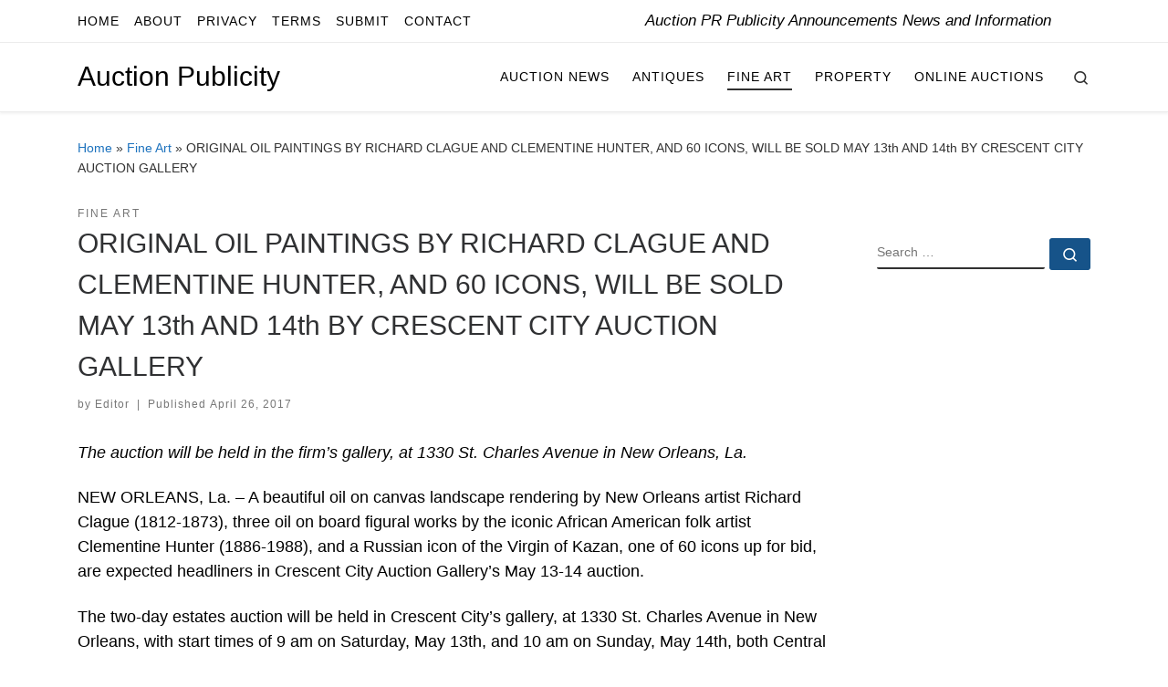

--- FILE ---
content_type: text/css
request_url: https://auctionpublicity.com/wp-content/litespeed/ucss/1c81253166a75b8195ebf4d0e4af521e.css?ver=d61cd
body_size: 6783
content:
@-webkit-keyframes autofill{to{background:0 0;color:inherit}}:root :where(.wp-block-button.is-style-outline>.wp-block-button__link){border:2px solid;padding:.667em 1.333em}.wp-lightbox-container button:focus-visible{outline:3px auto #5a5a5a40;outline:3px auto -webkit-focus-ring-color;outline-offset:3px}.wp-lightbox-container button:not(:hover):not(:active):not(.has-background){background-color:#5a5a5a40;border:0}.wp-lightbox-overlay .close-button:not(:hover):not(:active):not(.has-background){background:0 0;border:0}ul{box-sizing:border-box}.entry-content{counter-reset:footnotes}:root{--wp--preset--font-size--normal:16px;--wp--preset--font-size--huge:42px}.screen-reader-text{clip-path:inset(50%);word-wrap:normal!important}.screen-reader-text:focus{background-color:#ddd;clip:auto!important;clip-path:none;color:#444;display:block;font-size:1em;left:5px;line-height:normal;padding:15px 23px 14px;text-decoration:none;top:5px;z-index:100000}html :where(img[class*=wp-image-]){height:auto;max-width:100%}:where(figure){margin:0 0 1em}@font-face{font-display:swap;font-family:"slick";font-weight:400;font-style:normal;src:url(/wp-content/plugins/popular-posts-by-webline/admin/assets/css/fonts/slick.eot);src:url(/wp-content/plugins/popular-posts-by-webline/admin/assets/css/fonts/slick.eot?#iefix)format("embedded-opentype"),url(/wp-content/plugins/popular-posts-by-webline/admin/assets/css/fonts/slick.woff)format("woff"),url(/wp-content/plugins/popular-posts-by-webline/admin/assets/css/fonts/slick.ttf)format("truetype"),url(/wp-content/plugins/popular-posts-by-webline/admin/assets/css/fonts/slick.svg#slick)format("svg")}.crp_related.crp-text-only{clear:both}*,::after,::before{box-sizing:border-box}html{font-family:sans-serif;line-height:1.15;-webkit-text-size-adjust:100%;-ms-text-size-adjust:100%;-ms-overflow-style:scrollbar;-webkit-tap-highlight-color:transparent}@-ms-viewport{width:device-width}article,aside,figcaption,figure,footer,header,nav,section{display:block}body{font-family:-apple-system,BlinkMacSystemFont,"Segoe UI",Roboto,"Helvetica Neue",Arial,sans-serif,"Apple Color Emoji","Segoe UI Emoji","Segoe UI Symbol";font-size:1rem;font-weight:400;background-color:#fff}h1,h2,h3,h5{margin-bottom:.5rem}p,ul{margin-bottom:1rem}ul ul{margin-bottom:0;margin-left:1em}a{background-color:transparent;-webkit-text-decoration-skip:objects;transition:color .3s ease;text-decoration:none;color:#5a5a5a}a:hover{color:#0056b3}figure{margin:0 0 1rem;text-align:center}img{vertical-align:middle;border-style:none}svg:not(:root){overflow:hidden}label{display:inline-block;margin-bottom:.5rem}button{border-radius:0}button:focus{outline:1px dotted;outline:5px auto -webkit-focus-ring-color}button{margin:0;font-family:inherit;font-size:inherit;line-height:inherit;text-transform:none}button,input{overflow:visible}[type=submit],button{-webkit-appearance:button}[type=submit]::-moz-focus-inner,button::-moz-focus-inner{padding:0;border-style:none}[type=search]{outline-offset:-2px;-webkit-appearance:none}[type=search]::-webkit-search-cancel-button,[type=search]::-webkit-search-decoration{-webkit-appearance:none}::-webkit-file-upload-button{font:inherit;-webkit-appearance:button}.container{width:100%;padding-right:15px;padding-left:15px;margin-right:auto;margin-left:auto}@media (min-width:576px){.container{max-width:540px}}@media (min-width:768px){.container{max-width:720px}}@media (min-width:992px){.container{max-width:960px}}@media (min-width:1200px){.container{max-width:1140px}}.container-fluid{width:100%;padding-right:15px;padding-left:15px;margin-right:auto;margin-left:auto}.row{display:-webkit-box;display:-ms-flexbox;display:flex;-ms-flex-wrap:wrap;flex-wrap:wrap;margin-right:-15px;margin-left:-15px}.col,.col-12,.col-2,.col-5,.col-6{width:100%}.col,.col-12,.col-2,.col-5,.col-6,.col-auto,.col-lg-6,.col-lg-auto,.col-md-3,.col-md-4,.col-md-9,.col-sm-auto{position:relative;min-height:1px;padding-right:15px;padding-left:15px}.col-lg-6,.col-lg-auto,.col-md-3,.col-md-4,.col-md-9,.col-sm-auto{width:100%}.col{-ms-flex-preferred-size:0;flex-basis:0;-webkit-box-flex:1;-ms-flex-positive:1;flex-grow:1;max-width:100%}.col-2,.col-auto{-webkit-box-flex:0}.col-auto{-ms-flex:0 0 auto;flex:0 0 auto;width:auto;max-width:none}.col-2{-ms-flex:0 0 16.666667%;flex:0 0 16.666667%;max-width:16.666667%}.col-12,.col-5,.col-6{-webkit-box-flex:0;-ms-flex:0 0 41.666667%;flex:0 0 41.666667%;max-width:41.666667%}.col-12,.col-6{-ms-flex:0 0 50%;flex:0 0 50%;max-width:50%}.col-12{-ms-flex:0 0 100%;flex:0 0 100%;max-width:100%}@media (min-width:576px){.col-sm-auto{-webkit-box-flex:0;-ms-flex:0 0 auto;flex:0 0 auto;width:auto;max-width:none}}@media (min-width:768px){.col-md-3{-webkit-box-flex:0;-ms-flex:0 0 25%;flex:0 0 25%;max-width:25%}.col-md-4,.col-md-9{-webkit-box-flex:0;-ms-flex:0 0 33.333333%;flex:0 0 33.333333%;max-width:33.333333%}.col-md-9{-ms-flex:0 0 75%;flex:0 0 75%;max-width:75%}}@media (min-width:992px){.col-lg-auto{-webkit-box-flex:0;-ms-flex:0 0 auto;flex:0 0 auto;width:auto;max-width:none}.col-lg-6{-webkit-box-flex:0;-ms-flex:0 0 50%;flex:0 0 50%;max-width:50%}}.nav{display:-webkit-box;display:-ms-flexbox;display:flex;-ms-flex-wrap:wrap;flex-wrap:wrap;padding-left:0;margin-bottom:0;list-style:none}.clearfix::after{display:block;clear:both;content:""}.d-none{display:none!important}.d-flex{display:-webkit-box!important;display:-ms-flexbox!important;display:flex!important}@media (min-width:992px){.d-lg-none{display:none!important}.d-lg-block{display:block!important}.d-lg-flex{display:-webkit-box!important;display:-ms-flexbox!important;display:flex!important}}.flex-column,.flex-row{-webkit-box-orient:horizontal!important;-webkit-box-direction:normal!important;-ms-flex-direction:row!important;flex-direction:row!important}.flex-column{-webkit-box-orient:vertical!important;-ms-flex-direction:column!important;flex-direction:column!important}.flex-wrap{-ms-flex-wrap:wrap!important;flex-wrap:wrap!important}.flex-nowrap{-ms-flex-wrap:nowrap!important;flex-wrap:nowrap!important}.justify-content-start{-webkit-box-pack:start!important;-ms-flex-pack:start!important;justify-content:flex-start!important}.justify-content-end{-webkit-box-pack:end!important;-ms-flex-pack:end!important;justify-content:flex-end!important}.justify-content-between{-webkit-box-pack:justify!important;-ms-flex-pack:justify!important;justify-content:space-between!important}.align-items-center{-webkit-box-align:center!important;-ms-flex-align:center!important;align-items:center!important}.align-self-start{-ms-flex-item-align:start!important;align-self:flex-start!important}@media (min-width:992px){.flex-lg-column,.flex-lg-row{-webkit-box-orient:horizontal!important;-webkit-box-direction:normal!important;-ms-flex-direction:row!important;flex-direction:row!important}.flex-lg-column{-webkit-box-orient:vertical!important;-ms-flex-direction:column!important;flex-direction:column!important}.flex-lg-nowrap{-ms-flex-wrap:nowrap!important;flex-wrap:nowrap!important}.justify-content-lg-end{-webkit-box-pack:end!important;-ms-flex-pack:end!important;justify-content:flex-end!important}.justify-content-lg-around{-ms-flex-pack:distribute!important;justify-content:space-around!important}}@media print{*,::after,::before{text-shadow:none!important;box-shadow:none!important}a:not(.btn){text-decoration:underline}img{page-break-inside:avoid}h2,h3,p{orphans:3;widows:3}h2,h3{page-break-after:avoid}@page{size:a3}.container,body{min-width:992px!important}}body{font-family:"Source Sans Pro",Arial,sans-serif;line-height:1.55;font-size:.9375em;color:#333}h1,h2,h3,h5{font-size:2.48832em;font-weight:400;color:#303133;line-height:1.25em}h2,h3,h5{font-size:2.0736em}h3,h5{font-size:1.6em}h5{font-size:1.2em}h1,h2,h3,h5,p{margin-top:1.25em}.colophon__row .footer__credits,.entry-header .post-info,.entry-header .tax__container,.grid-container__square-mini .czr-related-post,.grid-container__square-mini .entry-header,.wp-caption-text,label{font-size:.833333em}.nav__menu,.page-breadcrumbs,.post-navigation a,.sidebar{font-size:.95em}.entry-header .header-bottom a,.footer__wrapper h5,.tax__container a{font-weight:500}.nav__menu{font-weight:600}.czr-btta i:before,label,strong{font-weight:700}.btn,.entry-header .header-bottom,.entry-header .post-info,button[type=submit]{font-family:sans-serif;letter-spacing:1px}.tax__container a{font-family:sans-serif}.nav__menu,.post-navigation a,.tax__container a,button[type=submit],form.czr-form label{text-transform:uppercase}.colophon__row .footer__credits,.nav__menu{letter-spacing:1px}.post-navigation a,.tax__container a,label{letter-spacing:2px}.text-left{text-align:left!important}.text-right{text-align:right!important}.text-center{text-align:center!important}@media (min-width:768px){.text-md-right{text-align:right!important}}@font-face{font-display:swap;font-family:customizr;src:url(/wp-content/themes/customizr-pro/assets/shared/fonts/customizr/customizr.eot?12839698);src:url(/wp-content/themes/customizr-pro/assets/shared/fonts/customizr/customizr.eot?12839698#iefix)format("embedded-opentype"),url(/wp-content/themes/customizr-pro/assets/shared/fonts/customizr/customizr.woff2?128396981)format("woff2"),url(/wp-content/themes/customizr-pro/assets/shared/fonts/customizr/customizr.woff?12839698)format("woff"),url(/wp-content/themes/customizr-pro/assets/shared/fonts/customizr/customizr.ttf?12839698)format("truetype"),url(/wp-content/themes/customizr-pro/assets/shared/fonts/customizr/customizr.svg?12839698#customizr)format("svg");font-weight:400;font-style:normal}[class*=" icn-"]:before,[class^=icn-]:before{content:"";font-family:customizr;font-style:normal;font-weight:400;speak:none;vertical-align:middle;display:inline-block;text-decoration:inherit;width:1em;margin-right:.2em;text-align:center;font-variant:normal;text-transform:none;line-height:1em;margin-left:.2em;-webkit-font-smoothing:antialiased;-moz-osx-font-smoothing:grayscale}.icn-search:before{content:""}.icn-grid-empty:before{content:""}.icn-up-small:before{content:""}.icn-left-open-big:before{content:""}.icn-right-open-big:before{content:""}.icn-expand:before{content:""}.branding__container,.branding__container .branding,.branding__container .mobile-utils__wrapper,.grid-container__square-mini .grid__item,.nav__utils,.nav__utils li,.post-navigation .meta-nav,.topbar-nav__container,.topbar-nav__menu-wrapper{display:-webkit-box;display:-ms-flexbox;display:flex}.socials,ul{list-style:none}.socials li{display:inline-block;padding:0 6.5px}.socials li:before{content:none}[class*=czr__r-w]{position:relative;display:block;padding:0;overflow:hidden}[class*=czr__r-w]::before{display:block;content:""}[class*=czr__r-w] .czr__r-i{position:absolute;top:0;bottom:0;left:0;width:100%;height:100%}.czr__r-w1by1::before{padding-top:100%}.screen-reader-text,.sr-only{position:absolute;width:1px;height:1px;padding:0;margin:-1px;overflow:hidden;clip:rect(0,0,0,0);white-space:nowrap;border:0}.screen-reader-text:active{clip:auto}.screen-reader-text:active,.screen-reader-text:focus{position:static;width:auto;height:auto;margin:0;overflow:visible;white-space:nowrap}.screen-reader-text.skip-link{background-color:#f1f1f1;box-shadow:0 0 2px 2px rgba(0,0,0,.6);color:#21759b;font-weight:700;left:5px;line-height:normal;padding:15px 23px 14px;text-decoration:none;top:5px;height:auto;width:auto}.screen-reader-text.skip-link:focus{position:absolute;z-index:100000}.czr-collapse,.grid-container__square-mini section.entry-content__holder::before{display:none}body,html{padding:0;margin:0;-webkit-font-smoothing:antialiased}body{text-align:inherit}.wp-caption,img{max-width:100%;height:auto}a:active,a:hover{text-decoration:none;outline:0}a:active,a:focus,a:hover{color:#3b3b3b}a:focus{outline-offset:-1px}h1,h2,h3,h5{text-rendering:optimizelegibility}ul li{line-height:1.55em}ul{margin:0;padding:0}figcaption{text-align:center}::-moz-selection{text-shadow:none;background:#5a5a5a;color:#fff}::selection{text-shadow:none;background:#5a5a5a;color:#fff}img::selection{background:0 0}img::-moz-selection{background:0 0}.alignleft{float:left;margin:.375em 1.75em 1.75em 0}p{word-wrap:break-word}.clearfix:after,.clearfix:before,form.czr-form.search-form label:after,form.czr-form.search-form label:before,section.post-related-articles>header:after,section.post-related-articles>header:before{content:"";display:table}.clearfix:after,form.czr-form.search-form label:after,section.post-related-articles>header:after{clear:both}.header-skin-light .ham__toggler-span-wrapper .line{background:#313131}.header-skin-light .nav__utils a,.header-skin-light .nav__utils a:active,.header-skin-light .nav__utils a:focus,.header-skin-light .tc-header .socials a,.header-skin-light .tc-header .socials a:active,.header-skin-light .tc-header .socials a:focus{color:#313131}.header-skin-light .nav__utils a:hover,.header-skin-light .tc-header .socials a:hover{color:rgba(49,49,49,.7)}.header-skin-light .tc-header{color:#313131;background:#fff}.header-skin-light .topbar-navbar__wrapper{border-color:rgba(49,49,49,.09)}.header-skin-light .tc-header{border-bottom-color:rgba(49,49,49,.09)}.header-skin-light .nav__utils .ham-toggler-menu.czr-collapsed:hover .line{background-color:rgba(49,49,49,.7)}.header-skin-light .dropdown-menu{background:#fff;color:#313131}.header-skin-light .navbar-brand-sitename,.header-skin-light .tc-header .czr-form label,.header-skin-light [class*=nav__menu] .nav__link{color:#313131}.header-skin-light .header-tagline,.header-skin-light [class*=nav__menu] .nav__link:hover{color:#777}.header-skin-light [class*=nav__menu] .nav__title::before{background-color:#313131}.header-skin-light .czr-highlight-contextual-menu-items [class*=nav__menu] .current-active>.nav__link,.header-skin-light .czr-highlight-contextual-menu-items [class*=nav__menu] li:not(.dropdown-item).current-active>.nav__link{color:#777}.header-skin-light .header-search__container,.header-skin-light .mobile-nav__container,.header-skin-light .mobile-nav__nav,.header-skin-light .vertical-nav>li:not(:last-of-type){border-color:rgba(49,49,49,.075)}.header-skin-light .tc-header .czr-form .form-control,.header-skin-light .tc-header .czr-form input:not([type=submit]):not([type=button]):not([type=number]):not([type=checkbox]):not([type=radio]){color:#313131;border-color:#313131}.tc-header:not(.header-transparent){box-shadow:0 2px 2px rgba(102,102,102,.08)}.header-search__container,.mobile-nav__container,.mobile-nav__nav,.tc-header,.topbar-navbar__wrapper,.vertical-nav>li:not(:last-of-type){border-bottom:1px solid}.mobile-nav__nav{border-top:1px solid;backface-visibility:hidden}.mobile-nav__container,.mobile-nav__nav,.mobile-navbar__wrapper,.primary-navbar__wrapper,.topbar-navbar__wrapper{background:inherit}.branding a:focus{outline:thin dotted;outline:-webkit-focus-ring-color auto 5px}.czr-dropdown,.czr-highlight-contextual-menu-items [class*=nav__menu] .nav__title,.czr-link-hover-underline [class*=nav__menu] .nav__title{position:relative}.czr-highlight-contextual-menu-items [class*=nav__menu] .nav__title:before,.czr-link-hover-underline [class*=nav__menu] .nav__title:before{content:"";position:absolute;width:100%;height:2px;bottom:1px;left:0;visibility:hidden;-webkit-transform:translate3d(0,0,0) scaleX(0);transform:translate3d(0,0,0) scaleX(0);transition:all .3s ease 0s}.czr-highlight-contextual-menu-items [class*=nav__menu] .current-active>.nav__link .nav__title::before,.czr-link-hover-underline [class*=nav__menu] .nav__title:hover::before{visibility:visible;-webkit-transform:translate3d(0,0,0) scaleX(1);transform:translate3d(0,0,0) scaleX(1)}.nav__menu .menu-item{margin:0 6.25px;padding:0}.nav__menu .menu-item .nav__link{overflow:hidden;padding:0 6.25px;cursor:pointer;display:-webkit-box;display:-ms-flexbox;display:flex;-webkit-box-align:center;-ms-flex-align:center;align-items:center;-webkit-box-pack:justify;-ms-flex-pack:justify;justify-content:space-between}.nav__menu .menu-item .nav__link .nav__title{padding:10px 0 5px;margin-bottom:5px}.nav li:not(.mini_cart_item) a:focus,.nav li:not(.mini_cart_item) a:hover{background:0 0!important}.regular-nav.nav__menu{margin:0-12.5px}.czr-dropdown-menu{position:absolute;top:100%;z-index:1000;float:left;min-width:10rem;list-style:none;display:none;max-width:50vw;left:0;text-align:left}.dropdown-menu.czr-dropdown-menu{border-radius:0;border:0;margin:0;padding:0;font-size:inherit}.regular-nav .dropdown-menu.czr-dropdown-menu{box-shadow:1px 2px 2px 2px rgba(0,0,0,.15)}.ham-toggler-menu,.search-toggle_btn{padding:1.25em 15px;-ms-flex-item-align:center;align-self:center;display:block;height:auto;position:relative}@media (max-width:767px){.mobile-navbar__wrapper .ham-toggler-menu,.mobile-navbar__wrapper .search-toggle_btn{padding:1.25em 10px}}.ham-toggler-menu{-webkit-appearance:none;background:0 0;border:0;cursor:pointer}.ham__toggler-span-wrapper{height:12px;position:relative;width:20px;display:block}.ham__toggler-span-wrapper .line{display:block;width:20px;height:1.4px;position:absolute;-webkit-border-radius:5px;-webkit-background-clip:padding-box;-moz-border-radius:5px;-moz-background-clip:padding;border-radius:5px;background-clip:padding-box;transition:all ease .35s;-webkit-backface-visibility:hidden;backface-visibility:hidden}.ham__toggler-span-wrapper .line.line-1{top:0}.ham__toggler-span-wrapper .line.line-2{top:50%}.ham__toggler-span-wrapper .line.line-3{top:100%}.ham-toggler-menu:hover .line{-webkit-transform:translate(-3px,0);transform:translate(-3px,0);width:26px}.nav__search .czr-dropdown-menu{width:100%;margin:0;max-width:none}.czr-search-expand{display:none;background:#fff;position:absolute;z-index:100;top:49px;width:340px;-webkit-box-shadow:0 1px 0 rgba(255,255,255,.1);box-shadow:0 1px 0 rgba(255,255,255,.1)}.czr-search-expand .czr-search-expand-inner{border:1px solid #eee;box-shadow:0 0 5px rgba(0,0,0,.2),0 1px 0 rgba(255,255,255,.15);transition:-webkit-transform .35s ease-in-out,height .25s ease-in-out,background-color .45s ease-in-out;transition:transform .35s ease-in-out,height .25s ease-in-out,background-color .45s ease-in-out;padding:15px}.czr-search-expand .czr-search-expand-inner .form-group{margin:0}.czr-search-expand .czr-search-expand-inner .form-group .czr-search-field{outline:0!important;color:#313131!important;border-color:#313131!important}@media (max-width:992px){.czr-search-expand{display:none!important}}.vertical-nav.mobile-nav__menu{margin:0-12.5px}.primary-navbar__wrapper .branding__container.col{max-width:85%;width:auto}.primary-navbar__wrapper.has-horizontal-menu .branding__container{max-width:33%}.mobile-navbar__wrapper .branding__container{position:static}.branding{padding-top:.425em;padding-bottom:.425em;overflow:hidden}.branding .col-auto{max-width:100%;padding-right:0;padding-left:0;flex-shrink:1}.branding .navbar-brand-sitename span{display:block;white-space:normal}.branding .navbar-brand{font-size:2.4em;line-height:1.5em;margin:0;vertical-align:middle;display:inline-block;padding-top:.25rem;padding-bottom:.25rem;white-space:nowrap;max-width:100%;height:auto;color:#313131}.branding .header-tagline{font-size:.9em;line-height:normal;padding:0;margin:2px .1em 0 0;width:100%}.branding__container .branding,.branding__container .mobile-utils__wrapper{flex-shrink:1}.mobile-utils__wrapper .header-search__container{display:block;border-bottom:none;margin:37.5px auto}.header-tagline{font-style:italic}.nav__utils{flex-shrink:0;padding:0;max-width:100%}@media (max-width:767px){.mobile-navbar__wrapper .nav__utils .utils{margin-right:-10px;margin-left:-10px}}.header-search__container{margin:37.5px 0 18.75px}.header-search__container .czr-form .form-group{margin:12.5px 0 18.75px;padding-bottom:1.25em}.mobile-nav__container{padding:0}.primary-navbar__wrapper{-ms-flex-wrap:nowrap;flex-wrap:nowrap}.primary-navbar__wrapper .branding__container,.primary-navbar__wrapper .primary-nav__menu-wrapper,.primary-navbar__wrapper .primary-nav__utils li,.primary-navbar__wrapper .primary-nav__wrapper,form.czr-form.search-form .form-group{display:-webkit-box;display:-ms-flexbox;display:flex}.primary-navbar__wrapper .primary-nav__wrapper{margin:0-15px}.primary-navbar__wrapper .primary-nav__container{display:-webkit-box;display:-ms-flexbox;display:flex;-ms-flex-preferred-size:0;flex-basis:0;-webkit-box-flex:1;-ms-flex-positive:1;flex-grow:1}.primary-navbar__wrapper .primary-nav__menu-wrapper{width:100%}.primary-navbar__wrapper .primary-nav__nav{flex-shrink:1;-ms-flex-preferred-size:auto;flex-basis:auto}.primary-navbar__wrapper .col{max-width:100%}.tc-header{position:relative;z-index:100}.mobile-sticky{box-shadow:0 0 5px rgba(0,0,0,.2),0 1px 0 rgba(255,255,255,.15);transition:-webkit-transform .35s ease-in-out,height .25s ease-in-out,background-color .45s ease-in-out;transition:transform .35s ease-in-out,height .25s ease-in-out,background-color .45s ease-in-out}.mobile-sticky .mobile-nav__nav{position:absolute;width:100%;box-shadow:0 6px 8px 0 rgba(120,120,120,.9)}.mobile-sticky .mobile-nav__nav .mobile-nav__inner{max-height:90vh;overflow:auto}.mobile-navbar__wrapper .branding{padding-top:4px;padding-bottom:4px}.mobile-navbar__wrapper .branding .navbar-brand{font-size:1.5em}.mobile-navbar__wrapper .mobile-nav__inner{margin-bottom:20px}@media (min-width:768px){.mobile-navbar__wrapper .branding{padding-top:5px;padding-bottom:5px}}@media (min-width:992px){.topbar-navbar__row{min-height:40px}}.topbar-navbar__row .header-tagline{flex-shrink:1}.topbar-navbar__row .col-auto{max-width:100%}.topbar-nav__container,.topbar-nav__menu-wrapper{-webkit-box-flex:1;-ms-flex-positive:1;flex-grow:1;flex-shrink:1;max-width:100%}.topbar-nav__socials{flex-shrink:1;padding-top:3px;padding-bottom:3px}@media (max-width:575px){.topbar-nav__socials{width:100%}}.tc-thumbnail img,.topbar-nav__menu,.topbar-nav__nav{width:100%}.topbar-nav__menu .menu-item a,.topbar-nav__menu a,.topbar-nav__nav .menu-item a,.topbar-nav__nav a{font-weight:400;text-transform:none}.topbar-nav__menu.nav__menu{margin:0-.5rem}.topbar-nav__menu.nav__menu>.menu-item{margin:0 .25rem}.topbar-nav__menu.nav__menu>.menu-item>a{padding:0 .25rem}.topbar-nav__menu.nav__menu>.menu-item>a>span:first-of-type{padding:12px 0 4px;margin-bottom:8px}.socials{margin:0-6.5px}.post-navigation .czr_pager>li,.socials a{display:block}.btn{line-height:1.25;cursor:pointer}.btn,button[type=submit]{display:inline-block;font-weight:400;text-align:center;white-space:nowrap;vertical-align:middle;user-select:none;border:1px solid transparent;padding:.5em 1em;border-radius:2px;border-width:2px;border-style:solid;font-size:1em;text-decoration:none;transition:all .2s ease-in-out}.btn:focus,.btn:hover,button:focus[type=submit],button:hover[type=submit]{text-decoration:none}.btn:focus,button:focus[type=submit]{outline:0;box-shadow:0 0 0 2px rgba(2,117,216,.25)}.btn:disabled,.disabled.btn,button:disabled[type=submit]{cursor:not-allowed;opacity:.65;box-shadow:none}.btn:active,button:active[type=submit]{background-image:none;box-shadow:0 0 0 2px rgba(2,117,216,.25)}.btn-skin-dark,button[type=submit]{background-color:#3b3b3b;color:#fff;border-color:#3b3b3b}.btn-skin-dark.inverted:active,.btn-skin-dark.inverted:focus,.btn-skin-dark.inverted:hover{color:#fff;background-color:#3b3b3b}.btn-skin-dark:active,.btn-skin-dark:focus,.btn-skin-dark:hover,button:active[type=submit],button:focus[type=submit],button:hover[type=submit]{color:#3b3b3b;background-color:transparent;border-color:#3b3b3b}.btn-skin-dark.inverted{background-color:transparent;color:#3b3b3b}.btn-skin-dark-shaded{background-color:rgba(59,59,59,.8);border-color:transparent;color:#fff}.btn-skin-dark-shaded:active,.btn-skin-dark-shaded:focus,.btn-skin-dark-shaded:hover{background-color:rgba(59,59,59,.2)}.btn-skin-dark-shaded.inverted{background-color:rgba(59,59,59,.2)}.btn-skin-dark-shaded.inverted:active,.btn-skin-dark-shaded.inverted:focus,.btn-skin-dark-shaded.inverted:hover,.czr-btta:active,.czr-btta:focus,.czr-btta:hover{background-color:rgba(59,59,59,.8)}button[type=submit]{cursor:pointer;line-height:inherit}.tax__container a{position:relative;display:inline-block;vertical-align:middle}.czr-btta{background-color:rgba(59,59,59,.2);color:#fff;display:none;width:46px;height:45px;position:fixed!important;bottom:100px;cursor:pointer;opacity:0;z-index:100;border-width:1px;padding:0}.czr-btta.right{right:-45px}.czr-btta i{line-height:43px;display:inline-block}@media (min-width:576px){.czr-btta{display:block}}.v-separator{margin:0 .625em;text-align:center}.czr-carousel-control{letter-spacing:0;font-family:inherit}.czr-carousel{position:relative;overflow:hidden}.bg-link,svg.czr-svg-placeholder{width:100%;position:absolute;z-index:1}svg.czr-svg-placeholder{fill:none;stroke:#eee;stroke-width:50px;opacity:0;height:50%;top:25%;transition:opacity .5s ease}.bg-link{top:0;left:0;height:100%;-webkit-transform:translate3d(0,0,0);transform:translate3d(0,0,0);transition:all .2s,.6s ease;background:0 0}.bg-link:hover{background:rgba(49,49,49,.25);z-index:2}input,label{max-width:100%}label{color:#313131;font-family:sans-serif;margin-bottom:.3em}input{display:block;line-height:initial;padding:7.5px 15px;margin:auto;border:1px solid #eceeef;border-radius:2px;font:inherit;font-weight:400;box-shadow:inset 0 2px 1px rgba(0,0,0,.025);transition:border-color ease-in-out .15s,box-shadow ease-in-out .15s}input:focus{border-style:solid}form.czr-form.search-form label{position:relative!important;margin-right:5px;-webkit-box-flex:1;-ms-flex:1;flex:1}form.czr-form.search-form label input{padding-left:26px;line-height:30px;width:100%}form.czr-form.search-form button[type=submit]{padding:0 10px;font-weight:600;display:inline-block;cursor:pointer;-webkit-border-radius:3px;border-radius:3px;line-height:31px;font-size:15px;height:35px;text-transform:none}form.czr-form.search-form button[type=submit]:hover{background-color:#fff}form.czr-form label{font-size:1em}form.czr-form input:not([type=submit]):not([type=button]):not([type=number]):not([type=checkbox]):not([type=radio]){border:0;border-bottom:2px solid #313131;padding:0 0 2px;color:#202020;position:relative;box-shadow:none;width:100%;background:0 0}form.czr-form .czr-focus{position:relative;margin-top:2.5em}form.czr-form .czr-focus label{display:block;position:absolute;z-index:1;color:#aaa;transition:-ms-transform .3s ease;transition:-webkit-transform .3s ease;transition:transform .3s ease}form.czr-form .czr-focus label span{float:left}form.czr-form .czr-focus:not(.in-focus) label{cursor:pointer}.czr-search-field{padding-right:2em}.czr-search-field::-ms-clear{display:none}.czr-search-field:-webkit-autofill{-webkit-animation-name:autofill;-webkit-animation-fill-mode:both}.js-centering.entry-media__wrapper img{opacity:0;transition:opacity .35s ease}.no-js img{opacity:1!important}#tc-page-wrap{position:relative;background:inherit;z-index:1;word-wrap:break-word}#main-wrapper::after,#main-wrapper::before,#tc-page-wrap::after,#tc-page-wrap::before{display:table;content:"";line-height:0}#content,#main-wrapper{padding-bottom:2.5em}.container[role=main]{margin-top:2em}.czr-wp-the-content ul{padding:.5rem 0 1rem 3rem}@media (max-width:575px){.czr-wp-the-content ul{padding:.5rem 0 1rem 2rem}}.czr-wp-the-content ul{list-style:square outside}.czr-wp-the-content ul>li{padding:.25rem .5rem}@media (max-width:575px){ul ul{margin-left:0}}[class*=grid-container__] article{margin-bottom:40px}.post-action{position:absolute;border:0;border-radius:2px;opacity:0;-webkit-transform:scale(0);transform:scale(0);-webkit-transform-style:preserve-3d;transform-style:preserve-3d;transition:all .2s,.3s ease-in-out;z-index:10;text-align:center;padding:0;font-family:inherit;right:1.25em;top:1.25em;left:auto;width:3.75em;height:3.75em;line-height:3.75em;display:inline-block;vertical-align:middle}.post-action a{position:relative;display:block;color:inherit!important;text-decoration:none!important;opacity:0;transition:all .2s,.6s ease}.post-action a:hover{color:inherit}.entry-media__holder{position:relative;overflow:hidden}.entry-media__wrapper{width:100%}.entry-title{line-height:1.5;margin-bottom:.3125em}.entry-title:not(.over-thumb) a{color:#313131}.tc-content-inner{color:#777}.grid__item{position:relative;background:#fff;outline:1px solid #efefef;outline-offset:-1px;z-index:1}.entry-content__wrapper:not(.row){width:100%;height:100%;position:relative}.grid-container__square-mini{font-size:.75em;margin-top:2.5em!important;margin-left:0;margin-right:0;overflow:hidden;white-space:nowrap;-ms-flex-wrap:nowrap;flex-wrap:nowrap}.grid-container__square-mini .grid__item{outline:0}.grid-container__square-mini,.grid-container__square-mini .czr-related-post{-webkit-backface-visibility:hidden;backface-visibility:hidden;-webkit-transform-style:preserve-3d;transform-style:preserve-3d}.grid-container__square-mini .czr-related-post{margin-bottom:0;padding:0 5px;display:inline-block;float:none;white-space:normal}.footer-skin-light .footer__wrapper #colophon,.grid-container__square-mini .grid__item{background:#f7f8f9}.grid-container__square-mini section{background:inherit;padding:0;-webkit-transform:translate(0,0);transform:translate(0,0)}.grid-container__square-mini .entry-header .entry-title a::after{content:"";position:absolute;bottom:4px;left:0;width:2.5em;height:2px;background-color:#313131;transition:all .3s ease}.grid-container__square-mini .entry-title{white-space:normal;margin-top:.625em;padding-bottom:.625em;position:relative}.grid-container__square-mini .entry-header .entry-meta{font-size:1.3em}.grid-container__square-mini .entry-content__wrapper{padding:1.25em}.grid-container__square-mini .tc-content-inner{white-space:normal;margin-top:1.25em;font-size:1.25em;display:none}@media (min-width:1200px){.grid-container__square-mini .czr-related-post{font-size:1em}}@media (min-width:992px){.grid-container__square-mini .czr-related-post{padding:0}.grid-container__square-mini .entry-content__wrapper{padding:0;position:absolute;left:1.25em;right:1.25em;top:1.25em;bottom:1.25em;overflow:hidden;width:auto;height:auto;mask-image:linear-gradient(to top,#000 70%,transparent 100%);-webkit-mask-image:-webkit-linear-gradient(to top,#000 70%,transparent 100%)}.grid-container__square-mini .tc-content-inner{display:block}}.post-navigation .nav-dir>a,.tc-content-inner{max-width:100%}.entry-header .entry-title{word-wrap:break-word;margin-top:0}.entry-header .header-bottom{color:#777;position:relative;margin:0 0 2em}article .entry-content{font-size:1.2em;line-height:1.55em;color:#444}article .entry-content a{text-decoration:underline}.page-breadcrumbs{margin-top:2em;margin-bottom:2em}.footer-skin-light .footer__wrapper .czr-form .form-group label,.footer-skin-light .footer__wrapper label,.post-content{color:#313131}section[class^=post-]{margin:2em 0}section[class^=post-] .row{margin-top:1.25em;margin-bottom:2.5em}section[class^=post-] .entry-meta{margin:2em -15px}.post-navigation{background-color:#f7f8f9}.post-navigation nav{padding-top:1.25em;padding-bottom:1.25em}.post-navigation a,.post-navigation li{display:inline-block}.post-navigation .nav-dir{display:block}.post-navigation a i.arrow{font-size:.9em}.post-navigation a{font-family:sans-serif;line-height:3.75em;height:3.75em;vertical-align:middle;transition:all .2s,.3s ease;position:relative}.post-navigation .meta-nav{transition:all .2s,.6s ease;opacity:.5}.post-navigation a:hover .meta-nav{opacity:1}.post-navigation .meta-nav-title{display:inline-block;overflow:hidden;text-overflow:ellipsis;white-space:nowrap;vertical-align:middle;font-size:.9em}section.post-content,section.post-related-articles{margin-top:0}section.post-related-articles>header.row{margin-top:1.25em;margin-bottom:0}section.post-related-articles>header .related-posts_title{text-transform:uppercase;font-size:1.35rem;font-weight:400}.related-posts_nav{margin-top:5em}.related-posts_nav .slider-control{font-family:Helvetica;width:3em;height:3em;line-height:3em;padding:0;border-width:1px}.related-posts_nav .slider-control.disabled{color:#f7f8f9;background:0 0;border-color:transparent}.colophon__row .footer__credits p,section.post-related-articles .entry-meta{margin:0}@media (max-width:767px){.post-navigation .czr_pager>li{display:block;-ms-flex:0 0 100%;flex:0 0 100%;max-width:100%}}.wp-caption-text{color:#777;text-align:left;margin:1.25em 0;padding:0}.wp-caption-text::before{content:"";border-top:2px solid #313131;width:4em;max-width:40%;display:block;margin-bottom:4px}.post-info a:not(.btn){color:#777}.post-info a:not(.btn) span::after,.post-info a:not(.btn) span::before{background-color:#313131}.post-footer.clearfix{clear:both}@media screen and (min-width:480px) and (max-width:667px){.sidebar{padding:0 2.5em}}.footer__wrapper .widget__wrapper .widget,.widget-area .widget{margin-bottom:2.5em}@media (min-width:768px){.tc-sidebar.right{padding-left:2.5em}}.footer__wrapper{font-size:90%}.footer-skin-light .footer__wrapper{color:#313131;background:#fff;border-top:1px solid #eceeef}.footer-skin-light .footer__wrapper a{color:#777}.footer-skin-light .footer__wrapper a:active,.footer-skin-light .footer__wrapper a:focus,.footer-skin-light .footer__wrapper a:hover{color:#313131}.footer-skin-light .footer__wrapper .widget a:before{background-color:rgba(49,49,49,.5)}.footer-skin-light .footer__wrapper .czr-form .form-control,.footer-skin-light .footer__wrapper .czr-form input:not([type=submit]):not([type=button]):not([type=number]):not([type=checkbox]):not([type=radio]){color:#313131;border-color:#313131}.footer__wrapper .widget__wrapper{padding-top:3.75em;padding-bottom:1.875em}.footer__wrapper .widget>h5{margin-bottom:1.25em}.footer__wrapper .textwidget{width:90%}@media (max-width:991px){.footer__wrapper .widget{padding:1.25em}}.footer__wrapper .colophon__row{padding-top:.625em;padding-bottom:.625em;font-size:1.2em}.colophon__row .footer__credits{color:#777;vertical-align:middle;display:inline-block;line-height:1.6em;font-size:.82rem;margin:1em 0}.colophon__row .social-links{margin:1em 0}@media (max-width:575px){.colophon__row{text-align:center}}.footer__wrapper .colophon__row [class*=col]{max-width:100%}input:not([type=submit]):not([type=button]):not([type=number]):not([type=checkbox]):not([type=radio]):focus{border-color:gray}.post-info a:not(.btn):hover span::after,.post-info a:not(.btn):hover span::before,[class*=grid-container__] .entry-title a:hover::after{background-color:#3b3b3b}.post-info a:not(.btn):hover{color:#3b3b3b}[class*=grid-container__] .entry-title a:hover{color:#5a5a5a}